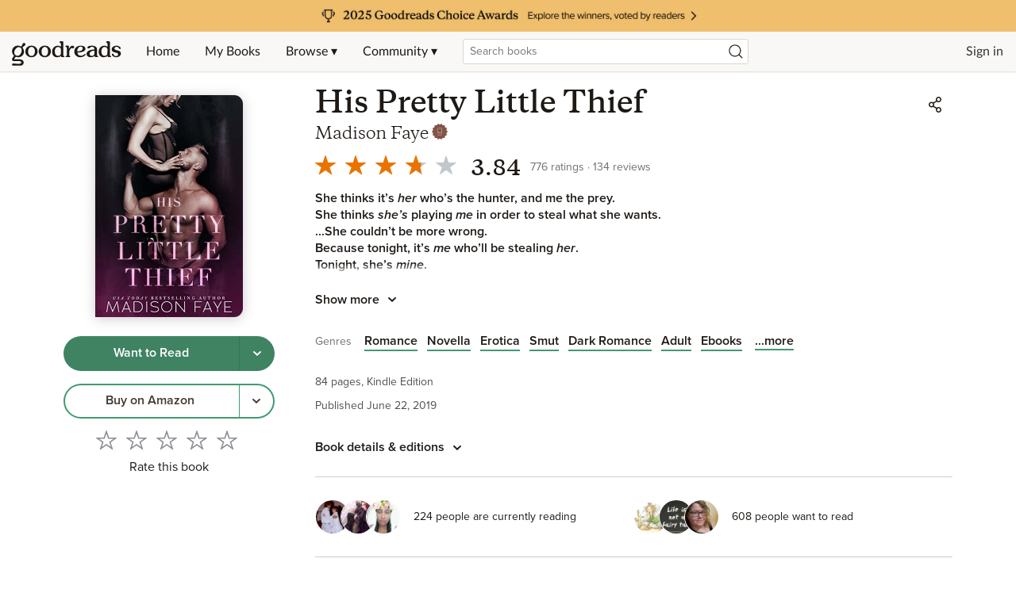

--- FILE ---
content_type: text/html; charset=utf-8
request_url: https://www.google.com/recaptcha/api2/aframe
body_size: 270
content:
<!DOCTYPE HTML><html><head><meta http-equiv="content-type" content="text/html; charset=UTF-8"></head><body><script nonce="UkjXWKTrokZR8y_fsxMDCg">/** Anti-fraud and anti-abuse applications only. See google.com/recaptcha */ try{var clients={'sodar':'https://pagead2.googlesyndication.com/pagead/sodar?'};window.addEventListener("message",function(a){try{if(a.source===window.parent){var b=JSON.parse(a.data);var c=clients[b['id']];if(c){var d=document.createElement('img');d.src=c+b['params']+'&rc='+(localStorage.getItem("rc::a")?sessionStorage.getItem("rc::b"):"");window.document.body.appendChild(d);sessionStorage.setItem("rc::e",parseInt(sessionStorage.getItem("rc::e")||0)+1);localStorage.setItem("rc::h",'1765032707647');}}}catch(b){}});window.parent.postMessage("_grecaptcha_ready", "*");}catch(b){}</script></body></html>